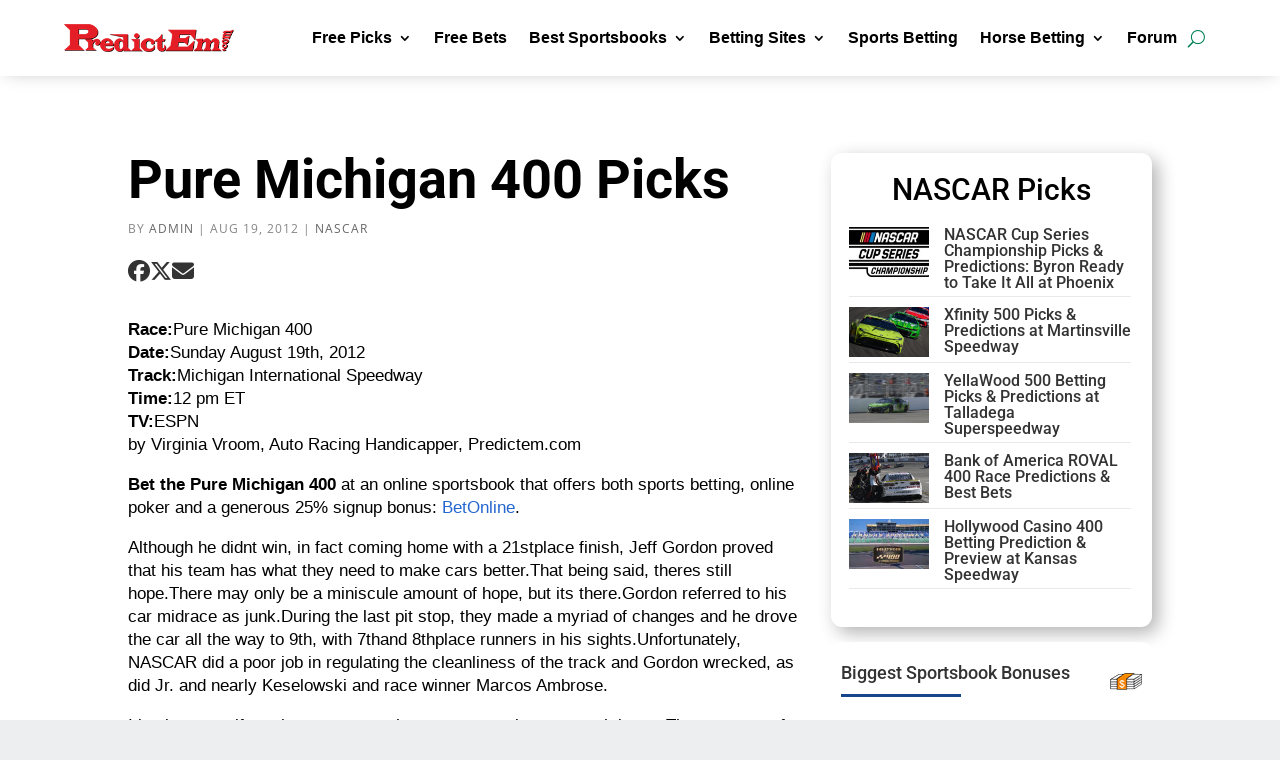

--- FILE ---
content_type: text/css
request_url: https://www.predictem.com/wp-content/et-cache/9225/et-divi-dynamic-tb-137010-tb-176984-9225.css?ver=1766048457
body_size: 280
content:
find: ‘/var/lib/docker/containers’: No such file or directory